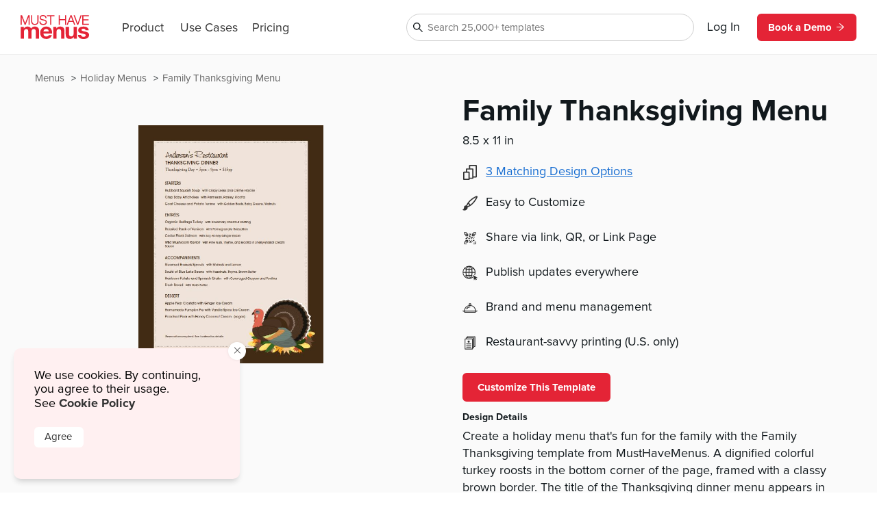

--- FILE ---
content_type: text/html
request_url: https://www.musthavemenus.com/menu-template/family-thanksgiving-menu.html
body_size: 10150
content:
<!DOCTYPE html>
<html lang="en" class="tk-proxima-nova">
<head>
	<meta charset="UTF-8">
	<meta name="viewport" content="width=device-width">
	<link rel="icon" type="image/png" href="/favicon-16x16.png" sizes="16x16">
	<link rel="icon" type="image/png" href="/favicon-32x32.png" sizes="32x32">
	<link rel="icon" type="image/png" href="/favicon-96x96.png" sizes="96x96">
	<link rel="icon" type="image/png" href="/favicon-160x160.png" sizes="160x160">

	<link rel="preconnect" href="https://www.mhme.nu">

	<meta name="generator" content="Astro v2.10.15">
	<meta name="description" content="Choose a family friendly with the Family Thanksgiving template. Design, edit and print - all in one spot.">
	<meta name="keywords">

	

	<title>Family Thanksgiving Menu</title>

	<!-- Intercom -->
	
	
	
	
<!-- End Intercom -->

	<!-- Google Tag Manager -->
	
	<!-- End Google Tag Manager -->

	<!-- Fullstory -->
	<script> window['_fs_host'] = 'fullstory.com'; window['_fs_script'] = 'edge.fullstory.com/s/fs.js'; window['_fs_org'] = 'o-23XANY-na1'; window['_fs_namespace'] = 'FS'; !function(m,n,e,t,l,o,g,y){var s,f,a=function(h){ return!(h in m)||(m.console&&m.console.log&&m.console.log('FullStory namespace conflict. Please set window["_fs_namespace"].'),!1)}(e) ;function p(b){var h,d=[];function j(){h&&(d.forEach((function(b){var d;try{d=b[h[0]]&&b[h[0]](h[1])}catch(h){return void(b[3]&&b[3](h))} d&&d.then?d.then(b[2],b[3]):b[2]&&b[2](d)})),d.length=0)}function r(b){return function(d){h||(h=[b,d],j())}}return b(r(0),r(1)),{ then:function(b,h){return p((function(r,i){d.push([b,h,r,i]),j()}))}}}a&&(g=m[e]=function(){var b=function(b,d,j,r){function i(i,c){ h(b,d,j,i,c,r)}r=r||2;var c,u=/Async$/;return u.test(b)?(b=b.replace(u,""),"function"==typeof Promise?new Promise(i):p(i)):h(b,d,j,c,c,r)} ;function h(h,d,j,r,i,c){return b._api?b._api(h,d,j,r,i,c):(b.q&&b.q.push([h,d,j,r,i,c]),null)}return b.q=[],b}(),y=function(b){function h(h){ "function"==typeof h[4]&&h[4](new Error(b))}var d=g.q;if(d){for(var j=0;j<d.length;j++)h(d[j]);d.length=0,d.push=h}},function(){ (o=n.createElement(t)).async=!0,o.crossOrigin="anonymous",o.src="https://"+l,o.onerror=function(){y("Error loading "+l)} ;var b=n.getElementsByTagName(t)[0];b&&b.parentNode?b.parentNode.insertBefore(o,b):n.head.appendChild(o)}(),function(){function b(){} function h(b,h,d){g(b,h,d,1)}function d(b,d,j){h("setProperties",{type:b,properties:d},j)}function j(b,h){d("user",b,h)}function r(b,h,d){j({ uid:b},d),h&&j(h,d)}g.identify=r,g.setUserVars=j,g.identifyAccount=b,g.clearUserCookie=b,g.setVars=d,g.event=function(b,d,j){h("trackEvent",{ name:b,properties:d},j)},g.anonymize=function(){r(!1)},g.shutdown=function(){h("shutdown")},g.restart=function(){h("restart")}, g.log=function(b,d){h("log",{level:b,msg:d})},g.consent=function(b){h("setIdentity",{consent:!arguments.length||b})}}(),s="fetch", f="XMLHttpRequest",g._w={},g._w[f]=m[f],g._w[s]=m[s],m[s]&&(m[s]=function(){return g._w[s].apply(this,arguments)}),g._v="2.0.0") }(window,document,window._fs_namespace,"script",window._fs_script); </script>
	<!-- /Fullstory -->

	<!-- Rewardful Code -->
	
	<script async src="https://r.wdfl.co/rw.js" data-rewardful="e9d4c9"></script>
	<!-- End Rewardful Code -->

	

	

	
<link rel="stylesheet" href="/_astro/_name_.d831f0dc.css" />
<link rel="stylesheet" href="/_astro/_name_.b90f1143.css" />
<link rel="stylesheet" href="/_astro/_name_.e100395e.css" />
<link rel="stylesheet" href="/_astro/AppHeader.13d3f613.css" />
<link rel="stylesheet" href="/_astro/CookieNotification.c36fd073.css" />
<link rel="stylesheet" href="/_astro/Button.fdf18af4.css" />
<link rel="stylesheet" href="/_astro/MatchingDesignModal.66779292.css" /><script type="module" src="/_astro/hoisted.48e7f2ce.js"></script></head>

<body id="app">
	<!-- Google Tag Manager (noscript) -->
	<noscript><iframe src="https://www.googletagmanager.com/ns.html?id=GTM-5WNV48VJ" height="0" width="0" style="display:none;visibility:hidden"></iframe></noscript>
	<!-- End Google Tag Manager (noscript) -->
	<style>astro-island,astro-slot,astro-static-slot{display:contents}</style><script>(()=>{var e=async t=>{await(await t())()};(self.Astro||(self.Astro={})).only=e;window.dispatchEvent(new Event("astro:only"));})();;(()=>{var d;{let p={0:t=>u(t),1:t=>l(t),2:t=>new RegExp(t),3:t=>new Date(t),4:t=>new Map(l(t)),5:t=>new Set(l(t)),6:t=>BigInt(t),7:t=>new URL(t),8:t=>new Uint8Array(t),9:t=>new Uint16Array(t),10:t=>new Uint32Array(t)},h=t=>{let[e,n]=t;return e in p?p[e](n):void 0},l=t=>t.map(h),u=t=>typeof t!="object"||t===null?t:Object.fromEntries(Object.entries(t).map(([e,n])=>[e,h(n)]));customElements.get("astro-island")||customElements.define("astro-island",(d=class extends HTMLElement{constructor(){super(...arguments);this.hydrate=async()=>{var i;if(!this.hydrator||!this.isConnected)return;let e=(i=this.parentElement)==null?void 0:i.closest("astro-island[ssr]");if(e){e.addEventListener("astro:hydrate",this.hydrate,{once:!0});return}let n=this.querySelectorAll("astro-slot"),o={},a=this.querySelectorAll("template[data-astro-template]");for(let r of a){let s=r.closest(this.tagName);s!=null&&s.isSameNode(this)&&(o[r.getAttribute("data-astro-template")||"default"]=r.innerHTML,r.remove())}for(let r of n){let s=r.closest(this.tagName);s!=null&&s.isSameNode(this)&&(o[r.getAttribute("name")||"default"]=r.innerHTML)}let c;try{c=this.hasAttribute("props")?u(JSON.parse(this.getAttribute("props"))):{}}catch(r){let s=this.getAttribute("component-url")||"<unknown>",y=this.getAttribute("component-export");throw y&&(s+=` (export ${y})`),console.error(`[hydrate] Error parsing props for component ${s}`,this.getAttribute("props"),r),r}await this.hydrator(this)(this.Component,c,o,{client:this.getAttribute("client")}),this.removeAttribute("ssr"),this.dispatchEvent(new CustomEvent("astro:hydrate"))}}connectedCallback(){!this.hasAttribute("await-children")||this.firstChild?this.childrenConnectedCallback():new MutationObserver((e,n)=>{n.disconnect(),setTimeout(()=>this.childrenConnectedCallback(),0)}).observe(this,{childList:!0})}async childrenConnectedCallback(){let e=this.getAttribute("before-hydration-url");e&&await import(e),this.start()}start(){let e=JSON.parse(this.getAttribute("opts")),n=this.getAttribute("client");if(Astro[n]===void 0){window.addEventListener(`astro:${n}`,()=>this.start(),{once:!0});return}Astro[n](async()=>{let o=this.getAttribute("renderer-url"),[a,{default:c}]=await Promise.all([import(this.getAttribute("component-url")),o?import(o):()=>()=>{}]),i=this.getAttribute("component-export")||"default";if(!i.includes("."))this.Component=a[i];else{this.Component=a;for(let r of i.split("."))this.Component=this.Component[r]}return this.hydrator=c,this.hydrate},e,this)}attributeChangedCallback(){this.hydrate()}},d.observedAttributes=["props"],d))}})();</script><astro-island uid="ZPTBPT" component-url="/_astro/AppHeader.c058421e.js" component-export="default" renderer-url="/_astro/client.ee951810.js" props="{}" ssr="" client="only" opts="{&quot;name&quot;:&quot;AppHeader&quot;,&quot;value&quot;:&quot;solid-js&quot;}"></astro-island>
	
  <main>
    <section class="fluid longtail">

      <div class="popcorn-container">
  <div>
      <a href="/menu-template/family-thanksgiving-menu.html">
        Family Thanksgiving Menu
      </a>
    </div><div>
      <a href="/category/holiday-menus.html">
        Holiday Menus
      </a>
    </div><div>
      <a href="/menu/browse.do">
        Menus
      </a>
    </div>
</div>

      <header>
        <div class="thumbs">
          <astro-island uid="2pyGMY" component-url="/_astro/CustomizeTemplateThumbs.f2e74560.js" component-export="default" renderer-url="/_astro/client.ee951810.js" props="{&quot;design&quot;:[0,{&quot;id&quot;:[0,&quot;73ce26b9-1469-4802-ba3f-4964f586af83&quot;],&quot;colors&quot;:[0,&quot;#FFFFFF,#422B14&quot;],&quot;created_date&quot;:[3,&quot;2019-12-16T15:24:52.000Z&quot;],&quot;description&quot;:[0,&quot;Create a holiday menu that&#39;s fun for the family with the Family Thanksgiving template from MustHaveMenus. A dignified colorful turkey roosts in the bottom corner of the page, framed with a classy brown border. The title of the Thanksgiving dinner menu appears in an upscale script font, and the dinner items are showcased in an easy to read brown text. Customize the text using our new drag-and-drop editing tool. Upload photos, add graphics, rearrange columns and much more. Then order your prints from our professional restaurant printing department, or download PDF to print your menus from your home or business.&quot;],&quot;fonts&quot;:[0,&quot;node_family_casualhand,node_family_avalon,node_family_garamond_classic&quot;],&quot;html&quot;:[0,&quot;&quot;],&quot;name&quot;:[0,&quot;Family Thanksgiving Menu&quot;],&quot;page_count&quot;:[0,1],&quot;pdf&quot;:[0,&quot;/apache/images/13/timber/867273/design/73ce26b9-1469-4802-ba3f-4964f586af83.pdf&quot;],&quot;privacy&quot;:[0,null],&quot;removed&quot;:[8,[0]],&quot;size&quot;:[0,&quot;menu-letter&quot;],&quot;thumb&quot;:[0,null],&quot;thumb_updated_date&quot;:[0,null],&quot;type&quot;:[0,&quot;template&quot;],&quot;updated_date&quot;:[3,&quot;2025-12-01T09:13:49.000Z&quot;],&quot;url&quot;:[0,null],&quot;visitor_id&quot;:[0,null],&quot;location_id&quot;:[0,1000113775],&quot;member_id&quot;:[0,867273],&quot;status&quot;:[0,&quot;published&quot;],&quot;template_id&quot;:[0,null],&quot;designer&quot;:[0,&quot;maytal.espino@musthavemenus.com&quot;],&quot;last_edited_date&quot;:[0,null],&quot;notes&quot;:[0,&quot;Classic Menu&quot;],&quot;brandColors&quot;:[0,null],&quot;height&quot;:[0,null],&quot;themeColors&quot;:[0,null],&quot;unit&quot;:[0,null],&quot;width&quot;:[0,null],&quot;png&quot;:[0,null],&quot;version&quot;:[0,null],&quot;appVersion&quot;:[0,&quot;0&quot;],&quot;folders&quot;:[0,null],&quot;app_version&quot;:[0,2],&quot;has_changes&quot;:[8,[1]],&quot;meta_description&quot;:[0,&quot;Choose a family friendly with the Family Thanksgiving template. Design, edit and print - all in one spot.&quot;],&quot;page_title&quot;:[0,null],&quot;is_test&quot;:[8,[1]],&quot;rank&quot;:[0,1],&quot;assigned_to&quot;:[0,&quot;racheltest@mhm.com&quot;],&quot;is_locked&quot;:[8,[0]],&quot;jpg&quot;:[0,null],&quot;last_download_date&quot;:[3,&quot;2020-02-04T14:26:23.000Z&quot;],&quot;last_saved_tag&quot;:[0,&quot;juaNm2kbcXQk&quot;],&quot;compressed&quot;:[0,&quot;22440&quot;],&quot;linked_parent&quot;:[0,null],&quot;free&quot;:[8,[1]],&quot;urank&quot;:[0,null],&quot;in_use&quot;:[0,&quot;ME&quot;],&quot;in_use_member_id&quot;:[0,867273],&quot;owner_id&quot;:[0,null],&quot;team_id&quot;:[0,null],&quot;creator_name&quot;:[0,null],&quot;in_use_last_ping_at&quot;:[0,1682965096162],&quot;has_toast_items&quot;:[8,[0]],&quot;toast_item&quot;:[0,&quot;&quot;],&quot;clover_item&quot;:[0,&quot;&quot;],&quot;has_clover_items&quot;:[8,[0]],&quot;webm&quot;:[0,null],&quot;mp4&quot;:[0,null],&quot;last_content_update_date&quot;:[0,null],&quot;has_video&quot;:[0,null],&quot;has_square_items&quot;:[0,null],&quot;square_item&quot;:[0,null],&quot;clover_sections&quot;:[0,null],&quot;square_sections&quot;:[0,null],&quot;toast_sections&quot;:[0,null],&quot;pos_updated_date&quot;:[0,null],&quot;pos_updated_enabled&quot;:[0,null],&quot;dsa_updated_enabled&quot;:[0,null],&quot;has_treez_items&quot;:[0,null],&quot;treez_item&quot;:[0,null],&quot;treez_sections&quot;:[0,null],&quot;has_popmenu_items&quot;:[0,null],&quot;popmenu_item&quot;:[0,null],&quot;popmenu_sections&quot;:[0,null],&quot;has_itemlibrary_items&quot;:[0,null],&quot;itemlibrary_item&quot;:[0,null],&quot;itemlibrary_sections&quot;:[0,null],&quot;links_updated_enabled&quot;:[0,null],&quot;last_editor_name&quot;:[0,null],&quot;il_updated_enabled&quot;:[0,null],&quot;is_per_page_mode&quot;:[8,[0]],&quot;categoryId&quot;:[0,6891]}],&quot;isLandscape&quot;:[0,false]}" ssr="" client="only" opts="{&quot;name&quot;:&quot;CustomizeTemplateThumbs&quot;,&quot;value&quot;:&quot;solid-js&quot;}"></astro-island>
        </div>

        <div class="text">
          <astro-island uid="Z1EWppa" component-url="/_astro/LongtailProLabel.480db1d6.js" component-export="default" renderer-url="/_astro/client.ee951810.js" props="{&quot;isFree&quot;:[0,true]}" ssr="" client="only" opts="{&quot;name&quot;:&quot;LongtailProLabel&quot;,&quot;value&quot;:&quot;solid-js&quot;}"></astro-island>
          <h1>Family Thanksgiving Menu</h1>
          <p class="dimensions">8.5
            x 11 in</p>
          <ul>
            <li>
                <div>
                  <svg data-hk="0-0" xmlns="http://www.w3.org/2000/svg" viewBox="0 0 18.11 20.09"><path id="Path_1864" d="M17.33,0H8.41c-.43,0-.78,.35-.78,.78v3.94h-3.21c-.43,0-.78,.35-.78,.78v3.5H.78c-.43,0-.78,.35-.78,.78v9.54c0,.43,.35,.78,.78,.78H7.8c.43,0,.78-.35,.78-.78v-.74h4.16c.43,0,.78-.35,.78-.78v-1.01h3.82c.43,0,.78-.35,.78-.78V.78c0-.43-.35-.78-.78-.78m-.78,15.23h-3.04V5.5c0-.43-.35-.78-.78-.78h-3.55V1.56h7.36V15.23Zm-4.59,1.56v.23h-3.38v-7.25c-.02-.42-.36-.76-.78-.78h-2.6v-2.72h6.76v10.51h0Zm-4.94,1.75H1.56v-7.99H7.02v7.99Z" fill="#333"></path></svg>
                </div>
                <astro-island uid="ZejDOF" component-url="/_astro/MatchingDesignModal.896b8c6d.js" component-export="default" renderer-url="/_astro/client.ee951810.js" props="{&quot;collection&quot;:[1,[[0,{&quot;id&quot;:[0,&quot;73ce26b9-1469-4802-ba3f-4964f586af83&quot;],&quot;colors&quot;:[0,&quot;#FFFFFF,#422B14&quot;],&quot;created_date&quot;:[3,&quot;2019-12-16T15:24:52.000Z&quot;],&quot;description&quot;:[0,&quot;Create a holiday menu that&#39;s fun for the family with the Family Thanksgiving template from MustHaveMenus. A dignified colorful turkey roosts in the bottom corner of the page, framed with a classy brown border. The title of the Thanksgiving dinner menu appears in an upscale script font, and the dinner items are showcased in an easy to read brown text. Customize the text using our new drag-and-drop editing tool. Upload photos, add graphics, rearrange columns and much more. Then order your prints from our professional restaurant printing department, or download PDF to print your menus from your home or business.&quot;],&quot;fonts&quot;:[0,&quot;node_family_casualhand,node_family_avalon,node_family_garamond_classic&quot;],&quot;html&quot;:[0,&quot;&quot;],&quot;name&quot;:[0,&quot;Family Thanksgiving Menu&quot;],&quot;page_count&quot;:[0,1],&quot;pdf&quot;:[0,&quot;/apache/images/13/timber/867273/design/73ce26b9-1469-4802-ba3f-4964f586af83.pdf&quot;],&quot;privacy&quot;:[0,null],&quot;removed&quot;:[8,[0]],&quot;size&quot;:[0,&quot;menu-letter&quot;],&quot;thumb&quot;:[0,null],&quot;thumb_updated_date&quot;:[0,null],&quot;type&quot;:[0,&quot;template&quot;],&quot;updated_date&quot;:[3,&quot;2025-12-01T09:13:49.000Z&quot;],&quot;url&quot;:[0,null],&quot;visitor_id&quot;:[0,null],&quot;location_id&quot;:[0,1000113775],&quot;member_id&quot;:[0,867273],&quot;status&quot;:[0,&quot;published&quot;],&quot;template_id&quot;:[0,null],&quot;designer&quot;:[0,&quot;maytal.espino@musthavemenus.com&quot;],&quot;last_edited_date&quot;:[0,null],&quot;notes&quot;:[0,&quot;Classic Menu&quot;],&quot;brandColors&quot;:[0,null],&quot;height&quot;:[0,null],&quot;themeColors&quot;:[0,null],&quot;unit&quot;:[0,null],&quot;width&quot;:[0,null],&quot;png&quot;:[0,null],&quot;version&quot;:[0,null],&quot;appVersion&quot;:[0,&quot;0&quot;],&quot;folders&quot;:[0,null],&quot;app_version&quot;:[0,2],&quot;has_changes&quot;:[8,[1]],&quot;meta_description&quot;:[0,&quot;Choose a family friendly with the Family Thanksgiving template. Design, edit and print - all in one spot.&quot;],&quot;page_title&quot;:[0,null],&quot;is_test&quot;:[8,[1]],&quot;rank&quot;:[0,1],&quot;assigned_to&quot;:[0,&quot;racheltest@mhm.com&quot;],&quot;is_locked&quot;:[8,[0]],&quot;jpg&quot;:[0,null],&quot;last_download_date&quot;:[3,&quot;2020-02-04T14:26:23.000Z&quot;],&quot;last_saved_tag&quot;:[0,&quot;juaNm2kbcXQk&quot;],&quot;compressed&quot;:[0,&quot;22440&quot;],&quot;linked_parent&quot;:[0,null],&quot;free&quot;:[8,[1]],&quot;urank&quot;:[0,null],&quot;in_use&quot;:[0,&quot;ME&quot;],&quot;in_use_member_id&quot;:[0,867273],&quot;owner_id&quot;:[0,null],&quot;team_id&quot;:[0,null],&quot;creator_name&quot;:[0,null],&quot;in_use_last_ping_at&quot;:[0,1682965096162],&quot;has_toast_items&quot;:[8,[0]],&quot;toast_item&quot;:[0,&quot;&quot;],&quot;clover_item&quot;:[0,&quot;&quot;],&quot;has_clover_items&quot;:[8,[0]],&quot;webm&quot;:[0,null],&quot;mp4&quot;:[0,null],&quot;last_content_update_date&quot;:[0,null],&quot;has_video&quot;:[0,null],&quot;has_square_items&quot;:[0,null],&quot;square_item&quot;:[0,null],&quot;clover_sections&quot;:[0,null],&quot;square_sections&quot;:[0,null],&quot;toast_sections&quot;:[0,null],&quot;pos_updated_date&quot;:[0,null],&quot;pos_updated_enabled&quot;:[0,null],&quot;dsa_updated_enabled&quot;:[0,null],&quot;has_treez_items&quot;:[0,null],&quot;treez_item&quot;:[0,null],&quot;treez_sections&quot;:[0,null],&quot;has_popmenu_items&quot;:[0,null],&quot;popmenu_item&quot;:[0,null],&quot;popmenu_sections&quot;:[0,null],&quot;has_itemlibrary_items&quot;:[0,null],&quot;itemlibrary_item&quot;:[0,null],&quot;itemlibrary_sections&quot;:[0,null],&quot;links_updated_enabled&quot;:[0,null],&quot;last_editor_name&quot;:[0,null],&quot;il_updated_enabled&quot;:[0,null],&quot;is_per_page_mode&quot;:[8,[0]],&quot;categoryId&quot;:[0,6891]}],[0,{&quot;id&quot;:[0,&quot;773ec33d-3bcd-4c36-8222-63d2687abffb&quot;],&quot;colors&quot;:[0,&quot;#F0E3DA,#422B14,#A64146,#FFE875,#FFD363,#396726,#27410F,#F58820,#A3785D,#6F4E35,#8A5F44,#C04C36,#F1C181,#E0664F,#878183,#32333D,#d3b56c,#fbb600,#fff&quot;],&quot;created_date&quot;:[3,&quot;2021-10-19T10:21:12.000Z&quot;],&quot;description&quot;:[0,&quot;Display key information with the Family Thanksgiving Table Tent template from MustHaveMenus. This template features a place for a QR code as well as a spot to list dessert specials and more! Need to make any changes to this template? Using our state-of-the-art design software you can quickly edit text, fonts, colors, and more. Then order your new table tents through our expert team.&quot;],&quot;fonts&quot;:[0,&quot;node_family_casualhand,node_family_avalon,node_family_garamond_classic&quot;],&quot;html&quot;:[0,&quot;&quot;],&quot;name&quot;:[0,&quot;Family Thanksgiving Table Tent&quot;],&quot;page_count&quot;:[0,2],&quot;pdf&quot;:[0,&quot;/apache/images/13/timber/867273/design/73ce26b9-1469-4802-ba3f-4964f586af83.pdf&quot;],&quot;privacy&quot;:[0,null],&quot;removed&quot;:[8,[0]],&quot;size&quot;:[0,&quot;table-tent&quot;],&quot;thumb&quot;:[0,null],&quot;thumb_updated_date&quot;:[0,null],&quot;type&quot;:[0,&quot;template&quot;],&quot;updated_date&quot;:[3,&quot;2025-06-03T09:22:17.000Z&quot;],&quot;url&quot;:[0,null],&quot;visitor_id&quot;:[0,null],&quot;location_id&quot;:[0,1000113775],&quot;member_id&quot;:[0,867273],&quot;status&quot;:[0,&quot;published&quot;],&quot;template_id&quot;:[0,null],&quot;designer&quot;:[0,&quot;lindsayp@musthavemenus.com&quot;],&quot;last_edited_date&quot;:[0,null],&quot;notes&quot;:[0,&quot;Classic Menu&quot;],&quot;brandColors&quot;:[0,null],&quot;height&quot;:[0,null],&quot;themeColors&quot;:[0,null],&quot;unit&quot;:[0,&quot;in&quot;],&quot;width&quot;:[0,null],&quot;png&quot;:[0,null],&quot;version&quot;:[0,null],&quot;appVersion&quot;:[0,&quot;0&quot;],&quot;folders&quot;:[0,null],&quot;app_version&quot;:[0,2],&quot;has_changes&quot;:[8,[1]],&quot;meta_description&quot;:[0,&quot;Create a promotional table tent with the Family Thanksgiving Table Tent template. It’s easy to design and print with MustHaveMenus.\n&quot;],&quot;page_title&quot;:[0,null],&quot;is_test&quot;:[8,[1]],&quot;rank&quot;:[0,1],&quot;assigned_to&quot;:[0,&quot;none&quot;],&quot;is_locked&quot;:[8,[0]],&quot;jpg&quot;:[0,null],&quot;last_download_date&quot;:[3,&quot;2020-02-04T14:26:23.000Z&quot;],&quot;last_saved_tag&quot;:[0,&quot;vKl8nQL2S96P&quot;],&quot;compressed&quot;:[0,&quot;1734820&quot;],&quot;linked_parent&quot;:[0,&quot;73ce26b9-1469-4802-ba3f-4964f586af83&quot;],&quot;free&quot;:[8,[1]],&quot;urank&quot;:[0,null],&quot;in_use&quot;:[0,&quot;&quot;],&quot;in_use_member_id&quot;:[0,0],&quot;owner_id&quot;:[0,null],&quot;team_id&quot;:[0,null],&quot;creator_name&quot;:[0,null],&quot;in_use_last_ping_at&quot;:[0,null],&quot;has_toast_items&quot;:[0,null],&quot;toast_item&quot;:[0,null],&quot;clover_item&quot;:[0,null],&quot;has_clover_items&quot;:[0,null],&quot;webm&quot;:[0,null],&quot;mp4&quot;:[0,null],&quot;last_content_update_date&quot;:[0,null],&quot;has_video&quot;:[0,null],&quot;has_square_items&quot;:[0,null],&quot;square_item&quot;:[0,null],&quot;clover_sections&quot;:[0,null],&quot;square_sections&quot;:[0,null],&quot;toast_sections&quot;:[0,null],&quot;pos_updated_date&quot;:[0,null],&quot;pos_updated_enabled&quot;:[0,null],&quot;dsa_updated_enabled&quot;:[0,null],&quot;has_treez_items&quot;:[0,null],&quot;treez_item&quot;:[0,null],&quot;treez_sections&quot;:[0,null],&quot;has_popmenu_items&quot;:[0,null],&quot;popmenu_item&quot;:[0,null],&quot;popmenu_sections&quot;:[0,null],&quot;has_itemlibrary_items&quot;:[0,null],&quot;itemlibrary_item&quot;:[0,null],&quot;itemlibrary_sections&quot;:[0,null],&quot;links_updated_enabled&quot;:[0,null],&quot;last_editor_name&quot;:[0,null],&quot;il_updated_enabled&quot;:[0,null],&quot;is_per_page_mode&quot;:[8,[0]]}],[0,{&quot;id&quot;:[0,&quot;b07665fe-55e3-4637-a633-5dd33e34db96&quot;],&quot;colors&quot;:[0,&quot;#F0E3DA,#422B14,#a64146,#FFE875,#FFD363,#396726,#27410F,#F58820,#A3785D,#6F4E35,#8A5F44,#C04C36,#F1C181,#E0664F,#878183,#32333D,#c04c36&quot;],&quot;created_date&quot;:[3,&quot;2021-10-19T09:51:57.000Z&quot;],&quot;description&quot;:[0,&quot;Are you ready to spend Thanksgiving with your customers? Use the Family Thanksgiving Half Page Menu template from MustHaveMenus to display drink specials on and around Thanksgiving! Want to change up the template so that it better fits your brand? Our custom Menu Maker tool lets you make edits in no time. Once your menus look great, print through our expert team and receive them right to your door. \n&quot;],&quot;fonts&quot;:[0,&quot;node_family_casualhand,node_family_avalon,node_family_garamond_classic&quot;],&quot;html&quot;:[0,&quot;&quot;],&quot;name&quot;:[0,&quot;Family Thanksgiving Half Page Menu&quot;],&quot;page_count&quot;:[0,1],&quot;pdf&quot;:[0,&quot;/apache/images/13/timber/867273/design/73ce26b9-1469-4802-ba3f-4964f586af83.pdf&quot;],&quot;privacy&quot;:[0,null],&quot;removed&quot;:[8,[0]],&quot;size&quot;:[0,&quot;half-page-menu&quot;],&quot;thumb&quot;:[0,null],&quot;thumb_updated_date&quot;:[0,null],&quot;type&quot;:[0,&quot;template&quot;],&quot;updated_date&quot;:[3,&quot;2025-12-01T09:15:37.000Z&quot;],&quot;url&quot;:[0,null],&quot;visitor_id&quot;:[0,null],&quot;location_id&quot;:[0,1000113775],&quot;member_id&quot;:[0,867273],&quot;status&quot;:[0,&quot;published&quot;],&quot;template_id&quot;:[0,null],&quot;designer&quot;:[0,&quot;lindsayp@musthavemenus.com&quot;],&quot;last_edited_date&quot;:[0,null],&quot;notes&quot;:[0,&quot;Classic Menu&quot;],&quot;brandColors&quot;:[0,null],&quot;height&quot;:[0,null],&quot;themeColors&quot;:[0,null],&quot;unit&quot;:[0,&quot;in&quot;],&quot;width&quot;:[0,null],&quot;png&quot;:[0,null],&quot;version&quot;:[0,null],&quot;appVersion&quot;:[0,&quot;0&quot;],&quot;folders&quot;:[0,null],&quot;app_version&quot;:[0,2],&quot;has_changes&quot;:[8,[1]],&quot;meta_description&quot;:[0,&quot;Make a menu promoting your specials using the Family Thanksgiving Half Page Menu template. It’s easy to edit and print menus with MustHaveMenus.\n&quot;],&quot;page_title&quot;:[0,null],&quot;is_test&quot;:[8,[1]],&quot;rank&quot;:[0,1],&quot;assigned_to&quot;:[0,&quot;none&quot;],&quot;is_locked&quot;:[8,[0]],&quot;jpg&quot;:[0,null],&quot;last_download_date&quot;:[3,&quot;2020-02-04T14:26:23.000Z&quot;],&quot;last_saved_tag&quot;:[0,&quot;X2xv4JROvGkl&quot;],&quot;compressed&quot;:[0,&quot;1718935&quot;],&quot;linked_parent&quot;:[0,&quot;73ce26b9-1469-4802-ba3f-4964f586af83&quot;],&quot;free&quot;:[8,[1]],&quot;urank&quot;:[0,null],&quot;in_use&quot;:[0,&quot;ME&quot;],&quot;in_use_member_id&quot;:[0,867273],&quot;owner_id&quot;:[0,null],&quot;team_id&quot;:[0,null],&quot;creator_name&quot;:[0,null],&quot;in_use_last_ping_at&quot;:[0,1682965632351],&quot;has_toast_items&quot;:[8,[0]],&quot;toast_item&quot;:[0,&quot;&quot;],&quot;clover_item&quot;:[0,&quot;&quot;],&quot;has_clover_items&quot;:[8,[0]],&quot;webm&quot;:[0,null],&quot;mp4&quot;:[0,null],&quot;last_content_update_date&quot;:[0,null],&quot;has_video&quot;:[0,null],&quot;has_square_items&quot;:[0,null],&quot;square_item&quot;:[0,null],&quot;clover_sections&quot;:[0,null],&quot;square_sections&quot;:[0,null],&quot;toast_sections&quot;:[0,null],&quot;pos_updated_date&quot;:[0,null],&quot;pos_updated_enabled&quot;:[0,null],&quot;dsa_updated_enabled&quot;:[0,null],&quot;has_treez_items&quot;:[0,null],&quot;treez_item&quot;:[0,null],&quot;treez_sections&quot;:[0,null],&quot;has_popmenu_items&quot;:[0,null],&quot;popmenu_item&quot;:[0,null],&quot;popmenu_sections&quot;:[0,null],&quot;has_itemlibrary_items&quot;:[0,null],&quot;itemlibrary_item&quot;:[0,null],&quot;itemlibrary_sections&quot;:[0,null],&quot;links_updated_enabled&quot;:[0,null],&quot;last_editor_name&quot;:[0,null],&quot;il_updated_enabled&quot;:[0,null],&quot;is_per_page_mode&quot;:[8,[0]]}]]]}" ssr="" client="only" opts="{&quot;name&quot;:&quot;MatchingDesignModal&quot;,&quot;value&quot;:&quot;solid-js&quot;}"></astro-island>
              </li>
            <li>
              <img src="https://timber.mhmcdn.com/site/marketing/icons/PaintbrushIcon.svg" alt="customize icon">
              <p>Easy to Customize</p>
            </li>
            <li>
              <img src="https://timber.mhmcdn.com/site/marketing/icons/QRCodeCornersIcon.svg" alt="share icon">
              <p>Share via link, QR, or Link Page</p>
            </li>
            <li>
              <img src="https://timber.mhmcdn.com/site/marketing/icons/Online.svg" alt="publish icon">
              <p>Publish updates everywhere</p>
            </li>
            <li>
              <img src="https://timber.mhmcdn.com/site/marketing/icons/Hospitality.svg" alt="brand icon">
              <p>Brand and menu management</p>
            </li>
            <li>
                <img src="https://timber.mhmcdn.com/site/marketing/icons/Prints.svg" alt="print icon">
                <p>Restaurant-savvy printing (U.S. only)</p>
              </li>
          </ul>

          <astro-island uid="Z1nM61g" component-url="/_astro/CustomizeTemplateButton.78295013.js" component-export="default" renderer-url="/_astro/client.ee951810.js" props="{&quot;isFree&quot;:[0,true],&quot;designId&quot;:[0,&quot;73ce26b9-1469-4802-ba3f-4964f586af83&quot;]}" ssr="" client="only" opts="{&quot;name&quot;:&quot;CustomizeTemplateButton&quot;,&quot;value&quot;:&quot;solid-js&quot;}"></astro-island>

          <h6>Design Details</h6>
          <p class="description">Create a holiday menu that&#39;s fun for the family with the Family Thanksgiving template from MustHaveMenus. A dignified colorful turkey roosts in the bottom corner of the page, framed with a classy brown border. The title of the Thanksgiving dinner menu appears in an upscale script font, and the dinner items are showcased in an easy to read brown text. Customize the text using our new drag-and-drop editing tool. Upload photos, add graphics, rearrange columns and much more. Then order your prints from our professional restaurant printing department, or download PDF to print your menus from your home or business.</p>
        </div>
      </header>

      <div id="designs" class="designs" style="opacity: 0">
  <div class="design">
      <a href="/menu-template/artsy-valentines-day-specials-menu.html">
        <div class="image">
          <img src="https://timber.mhmcdn.com/public/member/891454/thumb/f29e3da5-a78a-42f7-aba6-28b0fb95bcad-w300-p1.jpg" loading="lazy" width="300" alt="">
          <astro-island uid="AOW5" component-url="/_astro/FreeProThumbLabel.ae36cfa3.js" component-export="default" renderer-url="/_astro/client.ee951810.js" props="{&quot;isFree&quot;:[0,true]}" ssr="" client="only" opts="{&quot;name&quot;:&quot;FreeProThumbLabel&quot;,&quot;value&quot;:&quot;solid-js&quot;}"></astro-island>
        </div>
        <span>Artsy Valentines Day Specials Menu</span>
      </a>
    </div><div class="design">
      <a href="/menu-template/black-valentine's-day-menu.html">
        <div class="image">
          <img src="https://timber.mhmcdn.com/public/member/619603/thumb/dc935142-1ab5-474e-9887-9e5fc87073d7-w300-p1.jpg" loading="lazy" width="300" alt="">
          <astro-island uid="AOW5" component-url="/_astro/FreeProThumbLabel.ae36cfa3.js" component-export="default" renderer-url="/_astro/client.ee951810.js" props="{&quot;isFree&quot;:[0,true]}" ssr="" client="only" opts="{&quot;name&quot;:&quot;FreeProThumbLabel&quot;,&quot;value&quot;:&quot;solid-js&quot;}"></astro-island>
        </div>
        <span>Black Valentine&#39;s Day Menu</span>
      </a>
    </div><div class="design">
      <a href="/menu-template/classic-valentine's-day-menu.html">
        <div class="image">
          <img src="https://timber.mhmcdn.com/public/member/867273/thumb/2a336656-7121-44ea-b373-50715d15d06f-w300-p1.jpg" loading="lazy" width="300" alt="">
          <astro-island uid="AOW5" component-url="/_astro/FreeProThumbLabel.ae36cfa3.js" component-export="default" renderer-url="/_astro/client.ee951810.js" props="{&quot;isFree&quot;:[0,true]}" ssr="" client="only" opts="{&quot;name&quot;:&quot;FreeProThumbLabel&quot;,&quot;value&quot;:&quot;solid-js&quot;}"></astro-island>
        </div>
        <span>Classic Valentine&#39;s Day Menu</span>
      </a>
    </div><div class="design">
      <a href="/menu-template/colorful-hearts-valentines-menu.html">
        <div class="image">
          <img src="https://timber.mhmcdn.com/public/member/619603/thumb/ffb44aba-37fb-4df3-898c-247e95d4d109-w300-p1.jpg" loading="lazy" width="300" alt="">
          <astro-island uid="AOW5" component-url="/_astro/FreeProThumbLabel.ae36cfa3.js" component-export="default" renderer-url="/_astro/client.ee951810.js" props="{&quot;isFree&quot;:[0,true]}" ssr="" client="only" opts="{&quot;name&quot;:&quot;FreeProThumbLabel&quot;,&quot;value&quot;:&quot;solid-js&quot;}"></astro-island>
        </div>
        <span>Colorful Hearts Valentines Menu</span>
      </a>
    </div><div class="design">
      <a href="/menu-template/cupids-valentines-day-menu.html">
        <div class="image">
          <img src="https://timber.mhmcdn.com/public/member/891454/thumb/a1716b23-03e6-41ad-9a0d-8584f2aa237d-w300-p1.jpg" loading="lazy" width="300" alt="">
          <astro-island uid="AOW5" component-url="/_astro/FreeProThumbLabel.ae36cfa3.js" component-export="default" renderer-url="/_astro/client.ee951810.js" props="{&quot;isFree&quot;:[0,true]}" ssr="" client="only" opts="{&quot;name&quot;:&quot;FreeProThumbLabel&quot;,&quot;value&quot;:&quot;solid-js&quot;}"></astro-island>
        </div>
        <span>Cupids Valentines Day Menu</span>
      </a>
    </div><div class="design">
      <a href="/menu-template/cute-valentine's-day-menu.html">
        <div class="image">
          <img src="https://timber.mhmcdn.com/public/member/619603/thumb/450edffc-ade3-44cf-b980-cc5fc66d980d-w300-p1.jpg" loading="lazy" width="300" alt="">
          <astro-island uid="AOW5" component-url="/_astro/FreeProThumbLabel.ae36cfa3.js" component-export="default" renderer-url="/_astro/client.ee951810.js" props="{&quot;isFree&quot;:[0,true]}" ssr="" client="only" opts="{&quot;name&quot;:&quot;FreeProThumbLabel&quot;,&quot;value&quot;:&quot;solid-js&quot;}"></astro-island>
        </div>
        <span>Cute Valentine&#39;s Day Menu</span>
      </a>
    </div><div class="design">
      <a href="/menu-template/elegant-valentine's-day-menu.html">
        <div class="image">
          <img src="https://timber.mhmcdn.com/public/member/867273/thumb/4b790435-918b-4b62-a7be-99c92ea2ff87-w300-p1.jpg" loading="lazy" width="300" alt="">
          <astro-island uid="AOW5" component-url="/_astro/FreeProThumbLabel.ae36cfa3.js" component-export="default" renderer-url="/_astro/client.ee951810.js" props="{&quot;isFree&quot;:[0,true]}" ssr="" client="only" opts="{&quot;name&quot;:&quot;FreeProThumbLabel&quot;,&quot;value&quot;:&quot;solid-js&quot;}"></astro-island>
        </div>
        <span>Elegant Valentine&#39;s Day Menu</span>
      </a>
    </div><div class="design">
      <a href="/menu-template/elegant-valentines-menu.html">
        <div class="image">
          <img src="https://timber.mhmcdn.com/public/member/867273/thumb/2cfff0da-9695-4288-9ac3-c02d1e9d9f6e-w300-p1.jpg" loading="lazy" width="300" alt="">
          <astro-island uid="AOW5" component-url="/_astro/FreeProThumbLabel.ae36cfa3.js" component-export="default" renderer-url="/_astro/client.ee951810.js" props="{&quot;isFree&quot;:[0,true]}" ssr="" client="only" opts="{&quot;name&quot;:&quot;FreeProThumbLabel&quot;,&quot;value&quot;:&quot;solid-js&quot;}"></astro-island>
        </div>
        <span>Elegant Valentines Menu</span>
      </a>
    </div><div class="design">
      <a href="/menu-template/fancy-valentines-day-menu.html">
        <div class="image">
          <img src="https://timber.mhmcdn.com/public/member/891454/thumb/f9627bef-572b-4936-b7fb-159afece7d70-w300-p1.jpg" loading="lazy" width="300" alt="">
          <astro-island uid="AOW5" component-url="/_astro/FreeProThumbLabel.ae36cfa3.js" component-export="default" renderer-url="/_astro/client.ee951810.js" props="{&quot;isFree&quot;:[0,true]}" ssr="" client="only" opts="{&quot;name&quot;:&quot;FreeProThumbLabel&quot;,&quot;value&quot;:&quot;solid-js&quot;}"></astro-island>
        </div>
        <span>Fancy Valentines Day Menu</span>
      </a>
    </div><div class="design">
      <a href="/menu-template/floral-valentine's-day-menu.html">
        <div class="image">
          <img src="https://timber.mhmcdn.com/public/member/867273/thumb/51b18cd3-e589-4240-b316-9e6e403f8f45-w300-p1.jpg" loading="lazy" width="300" alt="">
          <astro-island uid="AOW5" component-url="/_astro/FreeProThumbLabel.ae36cfa3.js" component-export="default" renderer-url="/_astro/client.ee951810.js" props="{&quot;isFree&quot;:[0,true]}" ssr="" client="only" opts="{&quot;name&quot;:&quot;FreeProThumbLabel&quot;,&quot;value&quot;:&quot;solid-js&quot;}"></astro-island>
        </div>
        <span>Floral Valentine&#39;s Day Menu</span>
      </a>
    </div><div class="design">
      <a href="/menu-template/formal-valentines-menu.html">
        <div class="image">
          <img src="https://timber.mhmcdn.com/public/member/867273/thumb/25bf5bdb-1145-4762-a996-43a0175f8782-w300-p1.jpg" loading="lazy" width="300" alt="">
          <astro-island uid="AOW5" component-url="/_astro/FreeProThumbLabel.ae36cfa3.js" component-export="default" renderer-url="/_astro/client.ee951810.js" props="{&quot;isFree&quot;:[0,true]}" ssr="" client="only" opts="{&quot;name&quot;:&quot;FreeProThumbLabel&quot;,&quot;value&quot;:&quot;solid-js&quot;}"></astro-island>
        </div>
        <span>Formal Valentines Menu</span>
      </a>
    </div><div class="design">
      <a href="/menu-template/gold-love-valentines-menu.html">
        <div class="image">
          <img src="https://timber.mhmcdn.com/public/member/891454/thumb/dafd1430-5f28-47e4-ad69-ea4f0302449d-w300-p1.jpg" loading="lazy" width="300" alt="">
          <astro-island uid="AOW5" component-url="/_astro/FreeProThumbLabel.ae36cfa3.js" component-export="default" renderer-url="/_astro/client.ee951810.js" props="{&quot;isFree&quot;:[0,true]}" ssr="" client="only" opts="{&quot;name&quot;:&quot;FreeProThumbLabel&quot;,&quot;value&quot;:&quot;solid-js&quot;}"></astro-island>
        </div>
        <span>Gold Love Valentines Menu</span>
      </a>
    </div><div class="design">
      <a href="/menu-template/heart-burst-valentine's-menu.html">
        <div class="image">
          <img src="https://timber.mhmcdn.com/public/member/867273/thumb/59a01887-02f5-44c1-8b0b-8036e4c96ac8-w300-p1.jpg" loading="lazy" width="300" alt="">
          <astro-island uid="AOW5" component-url="/_astro/FreeProThumbLabel.ae36cfa3.js" component-export="default" renderer-url="/_astro/client.ee951810.js" props="{&quot;isFree&quot;:[0,true]}" ssr="" client="only" opts="{&quot;name&quot;:&quot;FreeProThumbLabel&quot;,&quot;value&quot;:&quot;solid-js&quot;}"></astro-island>
        </div>
        <span>Heart Burst Valentine&#39;s Menu</span>
      </a>
    </div><div class="design">
      <a href="/menu-template/love-valentines-day-menu.html">
        <div class="image">
          <img src="https://timber.mhmcdn.com/public/member/619603/thumb/2053fb15-a6eb-4235-b3d3-523970874fb4-w300-p1.jpg" loading="lazy" width="300" alt="">
          <astro-island uid="AOW5" component-url="/_astro/FreeProThumbLabel.ae36cfa3.js" component-export="default" renderer-url="/_astro/client.ee951810.js" props="{&quot;isFree&quot;:[0,true]}" ssr="" client="only" opts="{&quot;name&quot;:&quot;FreeProThumbLabel&quot;,&quot;value&quot;:&quot;solid-js&quot;}"></astro-island>
        </div>
        <span>Love Valentines Day Menu</span>
      </a>
    </div><div class="design">
      <a href="/menu-template/lovely-teal-valentines-day-menu.html">
        <div class="image">
          <img src="https://timber.mhmcdn.com/public/member/891454/thumb/68372067-ba88-4380-9f67-d7d139ec1baa-w300-p1.jpg" loading="lazy" width="300" alt="">
          <astro-island uid="AOW5" component-url="/_astro/FreeProThumbLabel.ae36cfa3.js" component-export="default" renderer-url="/_astro/client.ee951810.js" props="{&quot;isFree&quot;:[0,true]}" ssr="" client="only" opts="{&quot;name&quot;:&quot;FreeProThumbLabel&quot;,&quot;value&quot;:&quot;solid-js&quot;}"></astro-island>
        </div>
        <span>Lovely Teal Valentines Day Menu</span>
      </a>
    </div><div class="design">
      <a href="/menu-template/menu-for-valentines-day.html">
        <div class="image">
          <img src="https://timber.mhmcdn.com/public/member/867273/thumb/67816110-c323-4cba-95c6-e97370785350-w300-p1.jpg" loading="lazy" width="300" alt="">
          <astro-island uid="AOW5" component-url="/_astro/FreeProThumbLabel.ae36cfa3.js" component-export="default" renderer-url="/_astro/client.ee951810.js" props="{&quot;isFree&quot;:[0,true]}" ssr="" client="only" opts="{&quot;name&quot;:&quot;FreeProThumbLabel&quot;,&quot;value&quot;:&quot;solid-js&quot;}"></astro-island>
        </div>
        <span>Menu For Valentines Day</span>
      </a>
    </div><div class="design">
      <a href="/menu-template/minimal-valentines-menu.html">
        <div class="image">
          <img src="https://timber.mhmcdn.com/public/member/867273/thumb/1c1f4d6c-7bad-4bbb-8bf2-407783c927ff-w300-p1.jpg" loading="lazy" width="300" alt="">
          <astro-island uid="AOW5" component-url="/_astro/FreeProThumbLabel.ae36cfa3.js" component-export="default" renderer-url="/_astro/client.ee951810.js" props="{&quot;isFree&quot;:[0,true]}" ssr="" client="only" opts="{&quot;name&quot;:&quot;FreeProThumbLabel&quot;,&quot;value&quot;:&quot;solid-js&quot;}"></astro-island>
        </div>
        <span>Minimal Valentines Menu</span>
      </a>
    </div><div class="design">
      <a href="/menu-template/modern-valentines-day-menu.html">
        <div class="image">
          <img src="https://timber.mhmcdn.com/public/member/867273/thumb/7ff49510-0a2c-4149-9987-520e4e96f8b1-w300-p1.jpg" loading="lazy" width="300" alt="">
          <astro-island uid="AOW5" component-url="/_astro/FreeProThumbLabel.ae36cfa3.js" component-export="default" renderer-url="/_astro/client.ee951810.js" props="{&quot;isFree&quot;:[0,true]}" ssr="" client="only" opts="{&quot;name&quot;:&quot;FreeProThumbLabel&quot;,&quot;value&quot;:&quot;solid-js&quot;}"></astro-island>
        </div>
        <span>Modern Valentines Day Menu</span>
      </a>
    </div><div class="design">
      <a href="/menu-template/patterned-red-valentines-menu.html">
        <div class="image">
          <img src="https://timber.mhmcdn.com/public/member/619603/thumb/6de8bb79-56a6-4f60-84bc-7dcdb5f841af-w300-p1.jpg" loading="lazy" width="300" alt="">
          <astro-island uid="AOW5" component-url="/_astro/FreeProThumbLabel.ae36cfa3.js" component-export="default" renderer-url="/_astro/client.ee951810.js" props="{&quot;isFree&quot;:[0,true]}" ssr="" client="only" opts="{&quot;name&quot;:&quot;FreeProThumbLabel&quot;,&quot;value&quot;:&quot;solid-js&quot;}"></astro-island>
        </div>
        <span>Patterned Red Valentines Menu</span>
      </a>
    </div><div class="design">
      <a href="/menu-template/pink-hearts-valentines-menu.html">
        <div class="image">
          <img src="https://timber.mhmcdn.com/public/member/619603/thumb/37d8b9b5-2d05-458e-b3cc-17170908541a-w300-p1.jpg" loading="lazy" width="300" alt="">
          <astro-island uid="AOW5" component-url="/_astro/FreeProThumbLabel.ae36cfa3.js" component-export="default" renderer-url="/_astro/client.ee951810.js" props="{&quot;isFree&quot;:[0,true]}" ssr="" client="only" opts="{&quot;name&quot;:&quot;FreeProThumbLabel&quot;,&quot;value&quot;:&quot;solid-js&quot;}"></astro-island>
        </div>
        <span>Pink Hearts Valentines Menu</span>
      </a>
    </div><div class="design">
      <a href="/menu-template/pink-valentine's-day-menu.html">
        <div class="image">
          <img src="https://timber.mhmcdn.com/public/member/867273/thumb/a4e4910e-33a1-42f4-9793-6f087dd3b13b-w300-p1.jpg" loading="lazy" width="300" alt="">
          <astro-island uid="AOW5" component-url="/_astro/FreeProThumbLabel.ae36cfa3.js" component-export="default" renderer-url="/_astro/client.ee951810.js" props="{&quot;isFree&quot;:[0,true]}" ssr="" client="only" opts="{&quot;name&quot;:&quot;FreeProThumbLabel&quot;,&quot;value&quot;:&quot;solid-js&quot;}"></astro-island>
        </div>
        <span>Pink Valentine&#39;s Day Menu</span>
      </a>
    </div><div class="design">
      <a href="/menu-template/pink-valentine's-menu.html">
        <div class="image">
          <img src="https://timber.mhmcdn.com/public/member/619603/thumb/5c6a0f7a-4fad-4df6-a14e-8139257d287f-w300-p1.jpg" loading="lazy" width="300" alt="">
          <astro-island uid="AOW5" component-url="/_astro/FreeProThumbLabel.ae36cfa3.js" component-export="default" renderer-url="/_astro/client.ee951810.js" props="{&quot;isFree&quot;:[0,true]}" ssr="" client="only" opts="{&quot;name&quot;:&quot;FreeProThumbLabel&quot;,&quot;value&quot;:&quot;solid-js&quot;}"></astro-island>
        </div>
        <span>Pink Valentine&#39;s Menu</span>
      </a>
    </div><div class="design">
      <a href="/menu-template/pink-valentines-day-dinner-menu.html">
        <div class="image">
          <img src="https://timber.mhmcdn.com/public/member/867273/thumb/e915d942-311c-4efc-8ce8-6ddcae352a72-w300-p1.jpg" loading="lazy" width="300" alt="">
          <astro-island uid="AOW5" component-url="/_astro/FreeProThumbLabel.ae36cfa3.js" component-export="default" renderer-url="/_astro/client.ee951810.js" props="{&quot;isFree&quot;:[0,true]}" ssr="" client="only" opts="{&quot;name&quot;:&quot;FreeProThumbLabel&quot;,&quot;value&quot;:&quot;solid-js&quot;}"></astro-island>
        </div>
        <span>Pink Valentines Day Dinner Menu</span>
      </a>
    </div><div class="design">
      <a href="/menu-template/pink-valentines-menu.html">
        <div class="image">
          <img src="https://timber.mhmcdn.com/public/member/619603/thumb/365fa1e3-d4a4-4239-a384-a87181f8590f-w300-p1.jpg" loading="lazy" width="300" alt="">
          <astro-island uid="AOW5" component-url="/_astro/FreeProThumbLabel.ae36cfa3.js" component-export="default" renderer-url="/_astro/client.ee951810.js" props="{&quot;isFree&quot;:[0,true]}" ssr="" client="only" opts="{&quot;name&quot;:&quot;FreeProThumbLabel&quot;,&quot;value&quot;:&quot;solid-js&quot;}"></astro-island>
        </div>
        <span>Pink Valentines Menu</span>
      </a>
    </div><div class="design">
      <a href="/menu-template/plaid-valentine's-day-menu.html">
        <div class="image">
          <img src="https://timber.mhmcdn.com/public/member/619603/thumb/006a2eb8-193c-462e-bbb8-1db2ceb91e05-w300-p1.jpg" loading="lazy" width="300" alt="">
          <astro-island uid="AOW5" component-url="/_astro/FreeProThumbLabel.ae36cfa3.js" component-export="default" renderer-url="/_astro/client.ee951810.js" props="{&quot;isFree&quot;:[0,true]}" ssr="" client="only" opts="{&quot;name&quot;:&quot;FreeProThumbLabel&quot;,&quot;value&quot;:&quot;solid-js&quot;}"></astro-island>
        </div>
        <span>Plaid Valentine&#39;s Day Menu</span>
      </a>
    </div><div class="design">
      <a href="/menu-template/printable-valentine's-day-menu.html">
        <div class="image">
          <img src="https://timber.mhmcdn.com/public/member/619603/thumb/d0158afa-75ac-4299-a0a4-0971f4c10909-w300-p1.jpg" loading="lazy" width="300" alt="">
          <astro-island uid="AOW5" component-url="/_astro/FreeProThumbLabel.ae36cfa3.js" component-export="default" renderer-url="/_astro/client.ee951810.js" props="{&quot;isFree&quot;:[0,true]}" ssr="" client="only" opts="{&quot;name&quot;:&quot;FreeProThumbLabel&quot;,&quot;value&quot;:&quot;solid-js&quot;}"></astro-island>
        </div>
        <span>Printable Valentine&#39;s Day Menu</span>
      </a>
    </div><div class="design">
      <a href="/menu-template/prix-fixe-valentine's-menu.html">
        <div class="image">
          <img src="https://timber.mhmcdn.com/public/member/619603/thumb/1b6cc5b0-7231-456d-b3e7-a37a052fe72d-w300-p1.jpg" loading="lazy" width="300" alt="">
          <astro-island uid="AOW5" component-url="/_astro/FreeProThumbLabel.ae36cfa3.js" component-export="default" renderer-url="/_astro/client.ee951810.js" props="{&quot;isFree&quot;:[0,true]}" ssr="" client="only" opts="{&quot;name&quot;:&quot;FreeProThumbLabel&quot;,&quot;value&quot;:&quot;solid-js&quot;}"></astro-island>
        </div>
        <span>Prix Fixe Valentine&#39;s Menu</span>
      </a>
    </div><div class="design">
      <a href="/menu-template/purple-valentine's-day-menu.html">
        <div class="image">
          <img src="https://timber.mhmcdn.com/public/member/619603/thumb/c8336ec7-052f-43c7-8910-d153c5cf9bc7-w300-p1.jpg" loading="lazy" width="300" alt="">
          <astro-island uid="AOW5" component-url="/_astro/FreeProThumbLabel.ae36cfa3.js" component-export="default" renderer-url="/_astro/client.ee951810.js" props="{&quot;isFree&quot;:[0,true]}" ssr="" client="only" opts="{&quot;name&quot;:&quot;FreeProThumbLabel&quot;,&quot;value&quot;:&quot;solid-js&quot;}"></astro-island>
        </div>
        <span>Purple Valentine&#39;s Day Menu</span>
      </a>
    </div><div class="design">
      <a href="/menu-template/purple-valentine's-menu.html">
        <div class="image">
          <img src="https://timber.mhmcdn.com/public/member/619603/thumb/d2ba8a9e-30e5-45ea-8049-9d5df29898de-w300-p1.jpg" loading="lazy" width="300" alt="">
          <astro-island uid="AOW5" component-url="/_astro/FreeProThumbLabel.ae36cfa3.js" component-export="default" renderer-url="/_astro/client.ee951810.js" props="{&quot;isFree&quot;:[0,true]}" ssr="" client="only" opts="{&quot;name&quot;:&quot;FreeProThumbLabel&quot;,&quot;value&quot;:&quot;solid-js&quot;}"></astro-island>
        </div>
        <span>Purple Valentine&#39;s Menu</span>
      </a>
    </div><div class="design">
      <a href="/menu-template/purple-valentines-day-menu.html">
        <div class="image">
          <img src="https://timber.mhmcdn.com/public/member/891454/thumb/cba27ce9-74f7-4a71-9f9f-7250f9d7e09b-w300-p1.jpg" loading="lazy" width="300" alt="">
          <astro-island uid="AOW5" component-url="/_astro/FreeProThumbLabel.ae36cfa3.js" component-export="default" renderer-url="/_astro/client.ee951810.js" props="{&quot;isFree&quot;:[0,true]}" ssr="" client="only" opts="{&quot;name&quot;:&quot;FreeProThumbLabel&quot;,&quot;value&quot;:&quot;solid-js&quot;}"></astro-island>
        </div>
        <span>Purple Valentines Day Menu</span>
      </a>
    </div><div class="design">
      <a href="/menu-template/romantic-dinner-menu.html">
        <div class="image">
          <img src="https://timber.mhmcdn.com/public/member/867273/thumb/41e9742d-b6cc-4b35-b03a-340e66a296ab-w300-p1.jpg" loading="lazy" width="300" alt="">
          <astro-island uid="AOW5" component-url="/_astro/FreeProThumbLabel.ae36cfa3.js" component-export="default" renderer-url="/_astro/client.ee951810.js" props="{&quot;isFree&quot;:[0,true]}" ssr="" client="only" opts="{&quot;name&quot;:&quot;FreeProThumbLabel&quot;,&quot;value&quot;:&quot;solid-js&quot;}"></astro-island>
        </div>
        <span>Romantic Dinner Menu</span>
      </a>
    </div><div class="design">
      <a href="/menu-template/rose-valentine's-day-menu.html">
        <div class="image">
          <img src="https://timber.mhmcdn.com/public/member/867273/thumb/6221c897-d242-4863-8f8c-69e6e5c5a603-w300-p1.jpg" loading="lazy" width="300" alt="">
          <astro-island uid="AOW5" component-url="/_astro/FreeProThumbLabel.ae36cfa3.js" component-export="default" renderer-url="/_astro/client.ee951810.js" props="{&quot;isFree&quot;:[0,true]}" ssr="" client="only" opts="{&quot;name&quot;:&quot;FreeProThumbLabel&quot;,&quot;value&quot;:&quot;solid-js&quot;}"></astro-island>
        </div>
        <span>Rose Valentine&#39;s Day Menu</span>
      </a>
    </div><div class="design">
      <a href="/menu-template/roses-valentines-menu.html">
        <div class="image">
          <img src="https://timber.mhmcdn.com/public/member/619603/thumb/4f428fe0-cf8f-41e2-a346-050b86d80eeb-w300-p1.jpg" loading="lazy" width="300" alt="">
          <astro-island uid="AOW5" component-url="/_astro/FreeProThumbLabel.ae36cfa3.js" component-export="default" renderer-url="/_astro/client.ee951810.js" props="{&quot;isFree&quot;:[0,true]}" ssr="" client="only" opts="{&quot;name&quot;:&quot;FreeProThumbLabel&quot;,&quot;value&quot;:&quot;solid-js&quot;}"></astro-island>
        </div>
        <span>Roses Valentines Menu</span>
      </a>
    </div><div class="design">
      <a href="/menu-template/simple-valentine's-day-menu.html">
        <div class="image">
          <img src="https://timber.mhmcdn.com/public/member/867273/thumb/a612baed-d36e-40bd-823e-60e0ab7b8fe9-w300-p1.jpg" loading="lazy" width="300" alt="">
          <astro-island uid="AOW5" component-url="/_astro/FreeProThumbLabel.ae36cfa3.js" component-export="default" renderer-url="/_astro/client.ee951810.js" props="{&quot;isFree&quot;:[0,true]}" ssr="" client="only" opts="{&quot;name&quot;:&quot;FreeProThumbLabel&quot;,&quot;value&quot;:&quot;solid-js&quot;}"></astro-island>
        </div>
        <span>Simple Valentine&#39;s Day Menu</span>
      </a>
    </div><div class="design">
      <a href="/menu-template/simple-valentines-day-menu.html">
        <div class="image">
          <img src="https://timber.mhmcdn.com/public/member/619603/thumb/78b1ccd9-0e04-4fc6-b385-47e5e7b5b4d5-w300-p1.jpg" loading="lazy" width="300" alt="">
          <astro-island uid="AOW5" component-url="/_astro/FreeProThumbLabel.ae36cfa3.js" component-export="default" renderer-url="/_astro/client.ee951810.js" props="{&quot;isFree&quot;:[0,true]}" ssr="" client="only" opts="{&quot;name&quot;:&quot;FreeProThumbLabel&quot;,&quot;value&quot;:&quot;solid-js&quot;}"></astro-island>
        </div>
        <span>Simple Valentines Day Menu</span>
      </a>
    </div><div class="design">
      <a href="/menu-template/simple-valentines-menu.html">
        <div class="image">
          <img src="https://timber.mhmcdn.com/public/member/867273/thumb/4b075376-cb3b-406d-84b3-ca656922994e-w300-p1.jpg" loading="lazy" width="300" alt="">
          <astro-island uid="AOW5" component-url="/_astro/FreeProThumbLabel.ae36cfa3.js" component-export="default" renderer-url="/_astro/client.ee951810.js" props="{&quot;isFree&quot;:[0,true]}" ssr="" client="only" opts="{&quot;name&quot;:&quot;FreeProThumbLabel&quot;,&quot;value&quot;:&quot;solid-js&quot;}"></astro-island>
        </div>
        <span>Simple Valentines Menu</span>
      </a>
    </div><div class="design">
      <a href="/menu-template/special-valentine's-day-menu.html">
        <div class="image">
          <img src="https://timber.mhmcdn.com/public/member/867273/thumb/e921bace-bbd0-4845-96c3-e55dca95ad52-w300-p1.jpg" loading="lazy" width="300" alt="">
          <astro-island uid="AOW5" component-url="/_astro/FreeProThumbLabel.ae36cfa3.js" component-export="default" renderer-url="/_astro/client.ee951810.js" props="{&quot;isFree&quot;:[0,true]}" ssr="" client="only" opts="{&quot;name&quot;:&quot;FreeProThumbLabel&quot;,&quot;value&quot;:&quot;solid-js&quot;}"></astro-island>
        </div>
        <span>Special Valentine&#39;s Day Menu</span>
      </a>
    </div><div class="design">
      <a href="/menu-template/striped-valentine's-day-menu.html">
        <div class="image">
          <img src="https://timber.mhmcdn.com/public/member/867273/thumb/3bf025e8-6ab6-4951-a605-ef8177f51ca3-w300-p1.jpg" loading="lazy" width="300" alt="">
          <astro-island uid="AOW5" component-url="/_astro/FreeProThumbLabel.ae36cfa3.js" component-export="default" renderer-url="/_astro/client.ee951810.js" props="{&quot;isFree&quot;:[0,true]}" ssr="" client="only" opts="{&quot;name&quot;:&quot;FreeProThumbLabel&quot;,&quot;value&quot;:&quot;solid-js&quot;}"></astro-island>
        </div>
        <span>Striped Valentine&#39;s Day Menu</span>
      </a>
    </div><div class="design">
      <a href="/menu-template/sweetheart-valentine's-day-menu.html">
        <div class="image">
          <img src="https://timber.mhmcdn.com/public/member/867273/thumb/4175cef9-f5bc-4fc1-a1f3-eae839135599-w300-p1.jpg" loading="lazy" width="300" alt="">
          <astro-island uid="AOW5" component-url="/_astro/FreeProThumbLabel.ae36cfa3.js" component-export="default" renderer-url="/_astro/client.ee951810.js" props="{&quot;isFree&quot;:[0,true]}" ssr="" client="only" opts="{&quot;name&quot;:&quot;FreeProThumbLabel&quot;,&quot;value&quot;:&quot;solid-js&quot;}"></astro-island>
        </div>
        <span>Sweetheart Valentine&#39;s Day Menu</span>
      </a>
    </div><div class="design">
      <a href="/menu-template/valentine's-day-dinner-menu.html">
        <div class="image">
          <img src="https://timber.mhmcdn.com/public/member/867273/thumb/2a5ecdc4-9d68-4f1c-830e-7c0918493629-w300-p1.jpg" loading="lazy" width="300" alt="">
          <astro-island uid="AOW5" component-url="/_astro/FreeProThumbLabel.ae36cfa3.js" component-export="default" renderer-url="/_astro/client.ee951810.js" props="{&quot;isFree&quot;:[0,true]}" ssr="" client="only" opts="{&quot;name&quot;:&quot;FreeProThumbLabel&quot;,&quot;value&quot;:&quot;solid-js&quot;}"></astro-island>
        </div>
        <span>Valentine&#39;s Day Dinner Menu</span>
      </a>
    </div><div class="design">
      <a href="/menu-template/valentine's-day-hearts-menu.html">
        <div class="image">
          <img src="https://timber.mhmcdn.com/public/member/867273/thumb/8093f964-1f9d-4802-b5c7-0c2732c8cc22-w300-p1.jpg" loading="lazy" width="300" alt="">
          <astro-island uid="AOW5" component-url="/_astro/FreeProThumbLabel.ae36cfa3.js" component-export="default" renderer-url="/_astro/client.ee951810.js" props="{&quot;isFree&quot;:[0,true]}" ssr="" client="only" opts="{&quot;name&quot;:&quot;FreeProThumbLabel&quot;,&quot;value&quot;:&quot;solid-js&quot;}"></astro-island>
        </div>
        <span>Valentine&#39;s Day Hearts Menu</span>
      </a>
    </div><div class="design">
      <a href="/menu-template/valentine's-day-kisses-menu.html">
        <div class="image">
          <img src="https://timber.mhmcdn.com/public/member/619603/thumb/462f6d87-535b-4257-8098-db1531291c6e-w300-p1.jpg" loading="lazy" width="300" alt="">
          <astro-island uid="AOW5" component-url="/_astro/FreeProThumbLabel.ae36cfa3.js" component-export="default" renderer-url="/_astro/client.ee951810.js" props="{&quot;isFree&quot;:[0,true]}" ssr="" client="only" opts="{&quot;name&quot;:&quot;FreeProThumbLabel&quot;,&quot;value&quot;:&quot;solid-js&quot;}"></astro-island>
        </div>
        <span>Valentine&#39;s Day Kisses Menu</span>
      </a>
    </div><div class="design">
      <a href="/menu-template/valentine's-day-specials-menu.html">
        <div class="image">
          <img src="https://timber.mhmcdn.com/public/member/619603/thumb/aef207da-7f9f-4897-8fb3-f7c90771a3b3-w300-p1.jpg" loading="lazy" width="300" alt="">
          <astro-island uid="AOW5" component-url="/_astro/FreeProThumbLabel.ae36cfa3.js" component-export="default" renderer-url="/_astro/client.ee951810.js" props="{&quot;isFree&quot;:[0,true]}" ssr="" client="only" opts="{&quot;name&quot;:&quot;FreeProThumbLabel&quot;,&quot;value&quot;:&quot;solid-js&quot;}"></astro-island>
        </div>
        <span>Valentine&#39;s Day Specials Menu</span>
      </a>
    </div><div class="design">
      <a href="/menu-template/valentines-balloon-menu.html">
        <div class="image">
          <img src="https://timber.mhmcdn.com/public/member/867273/thumb/2886df15-406f-4c23-9a65-0f7c01b9bb86-w300-p1.jpg" loading="lazy" width="300" alt="">
          <astro-island uid="AOW5" component-url="/_astro/FreeProThumbLabel.ae36cfa3.js" component-export="default" renderer-url="/_astro/client.ee951810.js" props="{&quot;isFree&quot;:[0,true]}" ssr="" client="only" opts="{&quot;name&quot;:&quot;FreeProThumbLabel&quot;,&quot;value&quot;:&quot;solid-js&quot;}"></astro-island>
        </div>
        <span>Valentines Balloon Menu</span>
      </a>
    </div><div class="design">
      <a href="/menu-template/valentines-day-bistro-menu.html">
        <div class="image">
          <img src="https://timber.mhmcdn.com/public/member/619603/thumb/e1474864-8ab5-4fd6-9ada-48d9feebef91-w300-p1.jpg" loading="lazy" width="300" alt="">
          <astro-island uid="AOW5" component-url="/_astro/FreeProThumbLabel.ae36cfa3.js" component-export="default" renderer-url="/_astro/client.ee951810.js" props="{&quot;isFree&quot;:[0,true]}" ssr="" client="only" opts="{&quot;name&quot;:&quot;FreeProThumbLabel&quot;,&quot;value&quot;:&quot;solid-js&quot;}"></astro-island>
        </div>
        <span>Valentines Day Bistro Menu</span>
      </a>
    </div><div class="design">
      <a href="/menu-template/valentines-day-cafe-menu.html">
        <div class="image">
          <img src="https://timber.mhmcdn.com/public/member/619603/thumb/17c664a8-cc06-40cb-adfb-58c77c8a1575-w300-p1.jpg" loading="lazy" width="300" alt="">
          <astro-island uid="AOW5" component-url="/_astro/FreeProThumbLabel.ae36cfa3.js" component-export="default" renderer-url="/_astro/client.ee951810.js" props="{&quot;isFree&quot;:[0,true]}" ssr="" client="only" opts="{&quot;name&quot;:&quot;FreeProThumbLabel&quot;,&quot;value&quot;:&quot;solid-js&quot;}"></astro-island>
        </div>
        <span>Valentines Day Cafe Menu</span>
      </a>
    </div><div class="design">
      <a href="/menu-template/valentines-day-holiday-menu.html">
        <div class="image">
          <img src="https://timber.mhmcdn.com/public/member/619603/thumb/b5848e50-bee0-4250-b487-c6219a1758e2-w300-p1.jpg" loading="lazy" width="300" alt="">
          <astro-island uid="AOW5" component-url="/_astro/FreeProThumbLabel.ae36cfa3.js" component-export="default" renderer-url="/_astro/client.ee951810.js" props="{&quot;isFree&quot;:[0,true]}" ssr="" client="only" opts="{&quot;name&quot;:&quot;FreeProThumbLabel&quot;,&quot;value&quot;:&quot;solid-js&quot;}"></astro-island>
        </div>
        <span>Valentines Day Holiday Menu</span>
      </a>
    </div><div class="design">
      <a href="/menu-template/valentines-day-menu.html">
        <div class="image">
          <img src="https://timber.mhmcdn.com/public/member/867273/thumb/0ef11c40-3741-4330-95e6-001f9ed58277-w300-p1.jpg" loading="lazy" width="300" alt="">
          <astro-island uid="AOW5" component-url="/_astro/FreeProThumbLabel.ae36cfa3.js" component-export="default" renderer-url="/_astro/client.ee951810.js" props="{&quot;isFree&quot;:[0,true]}" ssr="" client="only" opts="{&quot;name&quot;:&quot;FreeProThumbLabel&quot;,&quot;value&quot;:&quot;solid-js&quot;}"></astro-island>
        </div>
        <span>Valentines Day Menu</span>
      </a>
    </div><div class="design">
      <a href="/menu-template/valentines-day-party-menu.html">
        <div class="image">
          <img src="https://timber.mhmcdn.com/public/member/867273/thumb/d5e1e7d2-20d4-4b91-82d5-51e68407696f-w300-p1.jpg" loading="lazy" width="300" alt="">
          <astro-island uid="AOW5" component-url="/_astro/FreeProThumbLabel.ae36cfa3.js" component-export="default" renderer-url="/_astro/client.ee951810.js" props="{&quot;isFree&quot;:[0,true]}" ssr="" client="only" opts="{&quot;name&quot;:&quot;FreeProThumbLabel&quot;,&quot;value&quot;:&quot;solid-js&quot;}"></astro-island>
        </div>
        <span>Valentines Day Party Menu</span>
      </a>
    </div><div class="design">
      <a href="/menu-template/valentines-dinner-menu.html">
        <div class="image">
          <img src="https://timber.mhmcdn.com/public/member/867273/thumb/90702992-e0a8-4be3-8303-7356a3651169-w300-p1.jpg" loading="lazy" width="300" alt="">
          <astro-island uid="AOW5" component-url="/_astro/FreeProThumbLabel.ae36cfa3.js" component-export="default" renderer-url="/_astro/client.ee951810.js" props="{&quot;isFree&quot;:[0,true]}" ssr="" client="only" opts="{&quot;name&quot;:&quot;FreeProThumbLabel&quot;,&quot;value&quot;:&quot;solid-js&quot;}"></astro-island>
        </div>
        <span>Valentines Dinner Menu</span>
      </a>
    </div><div class="design">
      <a href="/menu-template/valentines-specials-menu.html">
        <div class="image">
          <img src="https://timber.mhmcdn.com/public/member/619603/thumb/1fcdb49a-3690-4866-a6c0-873faf506706-w300-p1.jpg" loading="lazy" width="300" alt="">
          <astro-island uid="AOW5" component-url="/_astro/FreeProThumbLabel.ae36cfa3.js" component-export="default" renderer-url="/_astro/client.ee951810.js" props="{&quot;isFree&quot;:[0,true]}" ssr="" client="only" opts="{&quot;name&quot;:&quot;FreeProThumbLabel&quot;,&quot;value&quot;:&quot;solid-js&quot;}"></astro-island>
        </div>
        <span>Valentines Specials Menu</span>
      </a>
    </div><div class="design">
      <a href="/menu-template/wooden-valentines-day-menu.html">
        <div class="image">
          <img src="https://timber.mhmcdn.com/public/member/891454/thumb/ff83a435-e72c-4de7-b953-89ec23de503e-w300-p1.jpg" loading="lazy" width="300" alt="">
          <astro-island uid="AOW5" component-url="/_astro/FreeProThumbLabel.ae36cfa3.js" component-export="default" renderer-url="/_astro/client.ee951810.js" props="{&quot;isFree&quot;:[0,true]}" ssr="" client="only" opts="{&quot;name&quot;:&quot;FreeProThumbLabel&quot;,&quot;value&quot;:&quot;solid-js&quot;}"></astro-island>
        </div>
        <span>Wooden Valentines Day Menu</span>
      </a>
    </div><div class="design">
      <a href="/menu-template/argyle-st-patricks-menu.html">
        <div class="image">
          <img src="https://timber.mhmcdn.com/public/member/867273/thumb/8e2d3df9-8b22-4e93-b505-ff8cb9fdc62e-w300-p1.jpg" loading="lazy" width="300" alt="">
          <astro-island uid="AOW5" component-url="/_astro/FreeProThumbLabel.ae36cfa3.js" component-export="default" renderer-url="/_astro/client.ee951810.js" props="{&quot;isFree&quot;:[0,true]}" ssr="" client="only" opts="{&quot;name&quot;:&quot;FreeProThumbLabel&quot;,&quot;value&quot;:&quot;solid-js&quot;}"></astro-island>
        </div>
        <span>Argyle St Patricks Menu</span>
      </a>
    </div><div class="design">
      <a href="/menu-template/celtic-st-patricks-day-menu.html">
        <div class="image">
          <img src="https://timber.mhmcdn.com/public/member/867273/thumb/c3919ef2-740c-44ff-a58f-12b3ec837c10-w300-p1.jpg" loading="lazy" width="300" alt="">
          <astro-island uid="AOW5" component-url="/_astro/FreeProThumbLabel.ae36cfa3.js" component-export="default" renderer-url="/_astro/client.ee951810.js" props="{&quot;isFree&quot;:[0,true]}" ssr="" client="only" opts="{&quot;name&quot;:&quot;FreeProThumbLabel&quot;,&quot;value&quot;:&quot;solid-js&quot;}"></astro-island>
        </div>
        <span>Celtic St Patricks Day Menu</span>
      </a>
    </div><div class="design">
      <a href="/menu-template/classic-st-patricks-day-menu.html">
        <div class="image">
          <img src="https://timber.mhmcdn.com/public/member/867273/thumb/713e26e5-7a31-4779-9b8f-6ba8f89e7778-w300-p1.jpg" loading="lazy" width="300" alt="">
          <astro-island uid="AOW5" component-url="/_astro/FreeProThumbLabel.ae36cfa3.js" component-export="default" renderer-url="/_astro/client.ee951810.js" props="{&quot;isFree&quot;:[0,true]}" ssr="" client="only" opts="{&quot;name&quot;:&quot;FreeProThumbLabel&quot;,&quot;value&quot;:&quot;solid-js&quot;}"></astro-island>
        </div>
        <span>Classic St Patricks Day Menu</span>
      </a>
    </div><div class="design">
      <a href="/menu-template/clover-st-patricks-menu.html">
        <div class="image">
          <img src="https://timber.mhmcdn.com/public/member/867273/thumb/5f88ea8d-1be8-4421-bc7b-194b4ddde99b-w300-p1.jpg" loading="lazy" width="300" alt="">
          <astro-island uid="AOW5" component-url="/_astro/FreeProThumbLabel.ae36cfa3.js" component-export="default" renderer-url="/_astro/client.ee951810.js" props="{&quot;isFree&quot;:[0,true]}" ssr="" client="only" opts="{&quot;name&quot;:&quot;FreeProThumbLabel&quot;,&quot;value&quot;:&quot;solid-js&quot;}"></astro-island>
        </div>
        <span>Clover St Patricks Menu</span>
      </a>
    </div><div class="design">
      <a href="/menu-template/elegant-st-patricks-day-menu.html">
        <div class="image">
          <img src="https://timber.mhmcdn.com/public/member/867273/thumb/48529af4-8cef-49ab-97fe-8e38d1768dcb-w300-p1.jpg" loading="lazy" width="300" alt="">
          <astro-island uid="AOW5" component-url="/_astro/FreeProThumbLabel.ae36cfa3.js" component-export="default" renderer-url="/_astro/client.ee951810.js" props="{&quot;isFree&quot;:[0,true]}" ssr="" client="only" opts="{&quot;name&quot;:&quot;FreeProThumbLabel&quot;,&quot;value&quot;:&quot;solid-js&quot;}"></astro-island>
        </div>
        <span>Elegant St Patricks Day Menu</span>
      </a>
    </div><div class="design">
      <a href="/menu-template/essential-st-patricks-menu.html">
        <div class="image">
          <img src="https://timber.mhmcdn.com/public/member/867273/thumb/90ed879d-884f-4d60-b269-8a62df47d5d5-w300-p1.jpg" loading="lazy" width="300" alt="">
          <astro-island uid="AOW5" component-url="/_astro/FreeProThumbLabel.ae36cfa3.js" component-export="default" renderer-url="/_astro/client.ee951810.js" props="{&quot;isFree&quot;:[0,true]}" ssr="" client="only" opts="{&quot;name&quot;:&quot;FreeProThumbLabel&quot;,&quot;value&quot;:&quot;solid-js&quot;}"></astro-island>
        </div>
        <span>Essential St Patricks Menu</span>
      </a>
    </div><div class="design">
      <a href="/menu-template/four-leaf-st.-patricks-day-menu.html">
        <div class="image">
          <img src="https://timber.mhmcdn.com/public/member/867273/thumb/51462919-7303-4be5-8f62-aa84827abbb3-w300-p1.jpg" loading="lazy" width="300" alt="">
          <astro-island uid="AOW5" component-url="/_astro/FreeProThumbLabel.ae36cfa3.js" component-export="default" renderer-url="/_astro/client.ee951810.js" props="{&quot;isFree&quot;:[0,true]}" ssr="" client="only" opts="{&quot;name&quot;:&quot;FreeProThumbLabel&quot;,&quot;value&quot;:&quot;solid-js&quot;}"></astro-island>
        </div>
        <span>Four Leaf St. Patricks Day Menu</span>
      </a>
    </div><div class="design">
      <a href="/menu-template/irish-bar-menu.html">
        <div class="image">
          <img src="https://timber.mhmcdn.com/public/member/891454/thumb/44339b6f-d5e3-4d5f-80cd-1d26f08ebcda-w300-p1.jpg" loading="lazy" width="300" alt="">
          <astro-island uid="AOW5" component-url="/_astro/FreeProThumbLabel.ae36cfa3.js" component-export="default" renderer-url="/_astro/client.ee951810.js" props="{&quot;isFree&quot;:[0,true]}" ssr="" client="only" opts="{&quot;name&quot;:&quot;FreeProThumbLabel&quot;,&quot;value&quot;:&quot;solid-js&quot;}"></astro-island>
        </div>
        <span>Irish Bar Menu</span>
      </a>
    </div>
</div>
<astro-island uid="1qTaie" component-url="/_astro/DesignListUI.ddd3ff37.js" component-export="default" renderer-url="/_astro/client.ee951810.js" props="{}" ssr="" client="only" opts="{&quot;name&quot;:&quot;DesignListUI&quot;,&quot;value&quot;:&quot;solid-js&quot;}"></astro-island>
    </section>
  </main>

	<footer class="footer">
  <div class="logo align-start">
    <img src="https://timber.mhmcdn.com/site/marketing/icons/CircleLogo.png" alt="logo">
  </div>

  <div class="columns">
    <div class="discover">
      <h4>DISCOVER</h4>
      <div class="links">
        <a href="/menu/browse.do" rel="nofollow">Menus</a>
        <a href="/category/marketing-templates.html" rel="nofollow" class="marketing-link">Marketing</a>
        <a href="/feature/online-menu.html" rel="nofollow" class="online-link">Online Menus</a>
        <a href="/feature/menu-qr-code.html" rel="nofollow" class="qrs-link">QR Codes</a>
        <a href="/feature/restaurant-landing-pages.html" rel="nofollow" class="landing-link">Link Pages</a>
      </div>
    </div>

    <div class="resources">
      <h4>RESOURCES</h4>
      <div class="links">
        <a href="/feature/Print-Services.html" rel="nofollow" class="print-link">Print</a>
        <a href="https://intercom.help/musthavemenus-289b0117ae34/en" rel="nofollow" class="help-link">Help Center</a>
        <a href="/feature/explore.html" rel="nofollow" class="explore-link">Explore</a>
        <a href="/feature/book-demo-dsr.html" rel="nofollow" class="ai-link">AI Sales Consultant</a>
      </div>
    </div>

    <div class="company">
      <h4>COMPANY</h4>
      <div class="links">
        <a href="/menu/pricing.do" rel="nofollow noreferrer" class="pricing-link">Pricing</a>
        <a href="/menu/about/view.do" rel="nofollow noreferrer" class="about-link">About Us</a>
        <a href="/content/press" rel="nofollow noreferrer" class="about-link">Press</a>
        <a href="/content/partners" rel="nofollow noreferrer" class="about-link">Partners</a>
        <a href="/content/affiliate" rel="nofollow noreferrer" class="about-link">Affiliate Program</a>
        <a href="/menu/contact.do" rel="nofollow noreferrer" class="contact-link">Contact</a>
        <a href="/menu/usagePolicy/view.do" rel="nofollow noreferrer" class="terms-link">Terms of Use</a>
        <a href="/menu/privacyPolicy/view.do" rel="nofollow noreferrer" class="terms-link">Privacy Policy</a>
        <a href="https://status.musthavemenus.com/" rel="nofollow noreferrer" class="terms-link" target="_blank">Status</a>
      </div>
    </div>
  </div>

  <div class="bottom-links">
    <div class="copyright add-margin add-padding">
      &#169; 2024 MustHaveMenus Inc. All Rights Reserved.<br>
      &#169; QR Code is a registered trademark of<br class="mobile-only"> Denso Wave Incorporated
    </div>

    <div class="icons add-margin add-padding">
      <a href="https://www.youtube.com/user/MustHaveMenusVideos" target="_blank" rel="noreferrer" title="Check us out on YouTube" aria-label="Check us out on YouTube"><img src="https://timber.mhmcdn.com/site/marketing/icons/YouTube.svg" alt="Check us out on YouTube" loading="lazy"></a>
      <a href="https://www.facebook.com/musthavemenus/" target="_blank" rel="noreferrer" title="Follow us on Facebook" aria-label="Follow us on Facebook"><img src="https://timber.mhmcdn.com/site/marketing/icons/Facebook.svg" alt="Follow us on Facebook" loading="lazy"></a>
      <a href="https://www.instagram.com/musthavemenus/" target="_blank" rel="noreferrer" title="Follow us on Instagram" aria-label="Follow us on Instagram"><img src="https://timber.mhmcdn.com/site/marketing/icons/Instagram.png" alt="Follow us on Instagram" loading="lazy"></a>
      <a href="https://twitter.com/musthavemenus" target="_blank" rel="noreferrer" title="Follow us on X" aria-label="Follow us on X"><img src="https://timber.mhmcdn.com/site/marketing/icons/X.svg" alt="Follow us on X" loading="lazy"></a>
      <a href="https://www.pinterest.com/musthavemenus/" target="_blank" rel="noreferrer" title="Follow us on Pinterest" aria-label="Follow us on Pinterest"><img src="https://timber.mhmcdn.com/site/marketing/icons/Pinterest.svg" alt="Follow us on Pinterest" loading="lazy"></a>
    </div>
  </div>
</footer>
	<astro-island uid="1Q5xOT" component-url="/_astro/CookieNotification.a8a8b685.js" component-export="default" renderer-url="/_astro/client.ee951810.js" props="{}" ssr="" client="only" opts="{&quot;name&quot;:&quot;CookieNotification&quot;,&quot;value&quot;:&quot;solid-js&quot;}"></astro-island>
</body></html>